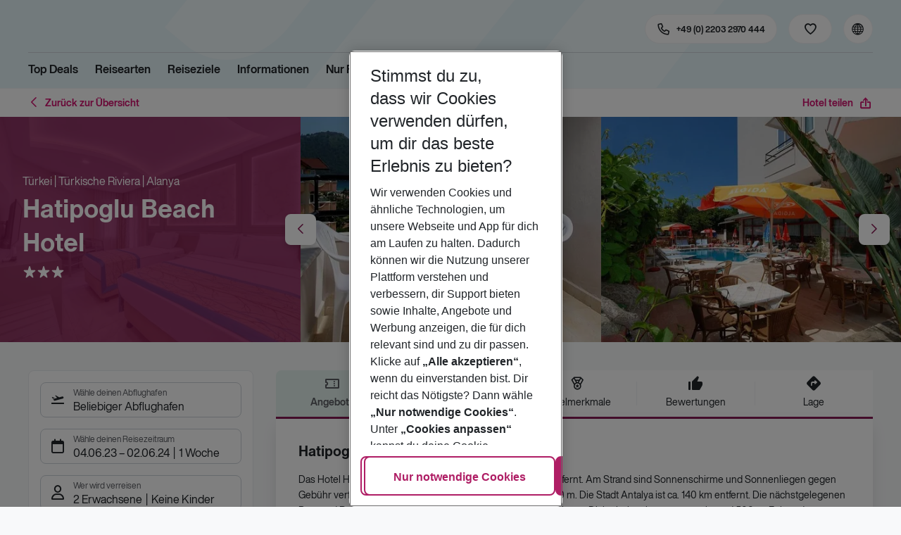

--- FILE ---
content_type: application/javascript; charset=UTF-8
request_url: https://holidays.eurowings.com/_next/static/chunks/2168.cec5b9b35c758494.js
body_size: 18144
content:
(self.webpackChunk_N_E=self.webpackChunk_N_E||[]).push([[2168,9526],{5252:(e,o,_)=>{"use strict";_.d(o,{A:()=>s});var i=_(24836),r=_(35025),n=_(6111),l=_(2873),t=_(98863);let d={kind:"Document",definitions:[{kind:"OperationDefinition",operation:"query",name:{kind:"Name",value:"searchCmsContent"},variableDefinitions:[{kind:"VariableDefinition",variable:{kind:"Variable",name:{kind:"Name",value:"query"}},type:{kind:"NonNullType",type:{kind:"NamedType",name:{kind:"Name",value:"String"}}},directives:[]},{kind:"VariableDefinition",variable:{kind:"Variable",name:{kind:"Name",value:"filters"}},type:{kind:"NamedType",name:{kind:"Name",value:"SearchFiltersInput"}},directives:[]},{kind:"VariableDefinition",variable:{kind:"Variable",name:{kind:"Name",value:"pagination"}},type:{kind:"NamedType",name:{kind:"Name",value:"SearchPaginationInput"}},directives:[]}],directives:[],selectionSet:{kind:"SelectionSet",selections:[{kind:"Field",name:{kind:"Name",value:"searchCmsContent"},arguments:[{kind:"Argument",name:{kind:"Name",value:"query"},value:{kind:"Variable",name:{kind:"Name",value:"query"}}},{kind:"Argument",name:{kind:"Name",value:"filters"},value:{kind:"Variable",name:{kind:"Name",value:"filters"}}},{kind:"Argument",name:{kind:"Name",value:"pagination"},value:{kind:"Variable",name:{kind:"Name",value:"pagination"}}}],directives:[],selectionSet:{kind:"SelectionSet",selections:[{kind:"Field",name:{kind:"Name",value:"totalCount"},arguments:[],directives:[]},{kind:"Field",name:{kind:"Name",value:"hits"},arguments:[],directives:[],selectionSet:{kind:"SelectionSet",selections:[{kind:"Field",name:{kind:"Name",value:"id"},arguments:[],directives:[]},{kind:"Field",name:{kind:"Name",value:"url"},arguments:[],directives:[]},{kind:"Field",name:{kind:"Name",value:"title"},arguments:[],directives:[]},{kind:"Field",name:{kind:"Name",value:"texts"},arguments:[],directives:[]},{kind:"Field",name:{kind:"Name",value:"headlinesPrimary"},arguments:[],directives:[]},{kind:"Field",name:{kind:"Name",value:"headlinesSecondary"},arguments:[],directives:[]}]}}]}}]}}],loc:{start:0,end:344,source:{body:"\n  query searchCmsContent($query: String!, $filters: SearchFiltersInput, $pagination: SearchPaginationInput) {\n    searchCmsContent(query: $query, filters: $filters, pagination: $pagination) {\n      totalCount\n      hits {\n        id\n        url\n        title\n        texts\n        headlinesPrimary\n        headlinesSecondary\n      }\n    }\n  }\n",name:"GraphQL request",locationOffset:{line:1,column:1}}}};var c=_(27735);let a=[];function s(){let e=arguments.length>0&&void 0!==arguments[0]?arguments[0]:1;return(o,_,s)=>{if(_.length>=e){let e=new AbortController,f=async()=>{var f,u;let{data:g}=await o.query({query:d,fetchPolicy:"network-only",variables:{query:_,filters:s.fullTextSubdomain?{subDomain:s.fullTextSubdomain}:{lang:s.locale},pagination:{limit:s.maxFullTextResults||7}},context:(0,r._)((0,i._)({},l.q),{fetchOptions:{signal:e.signal}})}),m=(null==g||null==(f=g.searchCmsContent)?void 0:f.totalCount)||0;if(m>0){let e=((null==g||null==(u=g.searchCmsContent)?void 0:u.hits)||a).map(e=>{let o=[...e.headlinesPrimary||a,...e.headlinesSecondary||a,...e.texts||a].map(e=>"<p>".concat(e,"</p>")),_=s.maxFullTextMatches||1;return(0,i._)({label:e.title,value:e.url},o.length>0?{subLabel:o.length>_?"<div>".concat(o.slice(0,_).join(""),"<p>+").concat(s.formatMessage(c.A.fullTextSearchMatches,{count:o.length-_}),"</p></div>"):o[0]}:{})});return(0,n.oD)(n.XP.FULL_TEXT,s.maxFullTextResults&&m>s.maxFullTextResults?[...e,{label:s.formatMessage(c.A.fullTextSearchAllResults),value:s.fullTextAllResultsPage||t.Fu,data:{isAllResultsPage:!0}}]:e,s.formatMessage(c.A.fullTextSearchGroup))}};return{signal:e,promise:f()}}return null}}},5483:(e,o,_)=>{"use strict";_.d(o,{A:()=>y});var i=_(24836),r=_(60004),n=_(38546),l=_(91634),t=_(67340),d=_(35025),c=_(57671),a=_(86419),s=_.n(a),f=_(85618),u=_(99954),g=_(27519),m=_(81744),h=_(41510),G=_(78550),p=_.n(G);let x=(0,l.v)(p())(e=>{var{styles:o,iconPosition:_,indicatorPosition:n,path:l,label:a,icon:G,size:p,withGroupedListQueryString:x,beforeSwitch:v}=e,k=(0,c._)(e,["styles","iconPosition","indicatorPosition","path","label","icon","size","withGroupedListQueryString","beforeSwitch"]);let{useFavoritesNewVersion:b}=(0,t.t0)(),{data:y}=(0,f.IT)(b?h.Wp:h.sz,{fetchPolicy:"cache-first",ssr:!1}),S=(0,r.useMemo)(()=>{var e,o,_;return b?null!=(_=null==y||null==(o=y.favoritesIdsOfAllLists)?void 0:o.length)?_:0:(null==y||null==(e=y.favorites)?void 0:e.count)||0},[y,b]),q=(0,m.A)(x);return r.createElement(g.A,{to:l,queryString:q,className:s()(o.root,o["is-"+S],o["indicatorPosition-"+n],!1===a&&o["has-no-label"],o["is-"+p]),"aria-label":a?void 0:k["aria-label"],beforeSwitch:v},r.createElement(r.Fragment,null,r.createElement("span",{className:o.indicator},S),r.createElement(u.A,(0,d._)((0,i._)({className:o.button,icon:"left"===_?G:void 0,iconRight:"right"===_?G:void 0,size:p,tag:"div"},k),{"aria-label":void 0}),a&&r.createElement("span",{className:o.label},a),r.createElement("span",{className:o.indicatorInside},S))))}),v=(0,_(24227).YK)({favorites:{id:"tsbob-collection.FavoritesIcon.favorites"}});var k=_(29453),b=_.n(k);let y=(0,l.v)(b())(e=>{let{formatMessage:o}=(0,n.A)(),{routes:{favorites:_}}=(0,t.t0)();return r.createElement(x,(0,i._)({path:_,label:o(v.favorites),"aria-label":o(v.favorites),color:"default",icon:"icon-heart",size:"sm",iconPosition:"left",indicatorPosition:"left"},e))})},6111:(e,o,_)=>{"use strict";_.d(o,{XP:()=>n,oD:()=>l});var i=_(24836),r=_(35025);let n={SRL:"SRL",HOTEL:"HOTEL",CRUISE:"CRUISE",SHIPPING_COMPANY:"SHIPPING_COMPANY",DESTINATION:"DESTINATION",GLOBAL_TYPE:"GLOBAL_TYPE",FULL_TEXT:"FULL_TEXT"},l=(e,o,_)=>({options:o.map(o=>(0,r._)((0,i._)({},o),{type:e})),label:_,type:"group",value:null})},11859:e=>{e.exports={root:"Option_root__MLB6e",icon:"Option_icon___TS3K","is-hotel":"Option_is-hotel__ixO7v","is-destination":"Option_is-destination__AvRNG",details:"Option_details__KCS3H",label:"Option_label__h_Yij",subLabel:"Option_subLabel__VoJLS"}},12115:(e,o,_)=>{var i=_(33491),r=Object.prototype.hasOwnProperty;function n(e){if(l(e))return!1;if(!e||d(e)&&0===e.length)return!0;if(!t(e)){for(var o in e)if(r.call(e,o))return!1;return!0}return!1}function l(e){return"number"==typeof e}function t(e){return"string"==typeof e}function d(e){return Array.isArray(e)}function c(e,o){for(var _ in o)r.call(o,_)&&(e[_]=o[_]);return e}function a(e){var o=parseInt(e);return o.toString()===e?o:e}function s(e,o,_){if(null==e)return o?_?[]:{}:e;return d(e)?e.slice():c({},e)}function f(e,o){if(e!==o&&i(e)&&i(o)){var _={};for(var r in e)e.hasOwnProperty(r)&&(o.hasOwnProperty(r)?_[r]=f(e[r],o[r]):_[r]=e[r]);for(r in o)o.hasOwnProperty(r)&&(_[r]=f(e[r],o[r]));return _}return o}function u(e,o,_,i){if(l(_)&&(_=[_]),n(_))return o;if(t(_))return u(e,o,_.split(".").map(a),i);var r=_[0];return(e&&e!==o||(e=s(o,!0,l(r))),1===_.length)?i(e,r):(null!=o&&(o=o[r]),e[r]=u(e[r],o,_.slice(1),i),e)}var g={};g.set=function(e,o,_,i){return n(_)?i:u(e,o,_,function(e,o){return e[o]=i,e})},g.update=function(e,o,_,i){return n(_)?i(s(o)):u(e,o,_,function(e,o){return e[o]=i(e[o]),e})},g.push=function(e,o,_){var i=Array.prototype.slice.call(arguments,3);if(n(_))if(!d(o))return i;else return o.concat(i);return u(e,o,_,function(e,o){return d(e[o])?e[o]=e[o].concat(i):e[o]=i,e})},g.insert=function(e,o,_,i,r){if(r=~~r,n(_)){if(!d(o))return[i];var l=o.slice(0,r);return l.push(i),l.concat(o.slice(r))}return u(e,o,_,function(e,o){var n=e[o];if(!d(n)){if(null!=n&&void 0!==n)throw Error("Expected "+_+"to be an array. Instead got "+typeof _);n=[]}var l=n.slice(0,r);return l.push(i),e[o]=l.concat(n.slice(r)),e})},g.del=function(e,o,_){if(!n(_))return u(e,o,_,function(e,o){return Array.isArray(e)?void 0!==e[o]&&e.splice(o,1):e.hasOwnProperty(o)&&delete e[o],e})},g.assign=function(e,o,_,i){return n(_)?n(i)?o:c(s(o),i):u(e,o,_,function(e,o){i=Object(i);var _=s(e[o],!0);return c(_,i),e[o]=_,e})},g.merge=function(e,o,_,i){return n(_)?n(i)?o:f(o,i):u(e,o,_,function(e,o){return i=Object(i),e[o]=f(e[o],i),e})},e.exports=Object.keys(g).reduce(function(e,o){return e[o]=g[o].bind(null,null),e},function(e){var o=e,_=!1,i=Object.keys(g).reduce(function(r,n){return"function"==typeof g[n]&&(r[n]=function(){var r=[o,e].concat(Array.prototype.slice.call(arguments));if(_)throw Error("Cannot call "+n+" after `value`");return o=g[n].apply(null,r),i}),r},{});return i.value=function(){return _=!0,o},i})},18172:(e,o,_)=>{"use strict";_.d(o,{A:()=>f});var i=_(24836),r=_(35025),n=_(57671),l=_(60072),t=_(86419),d=_.n(t),c=_(91634),a=_(45806),s=_.n(a);let f=(0,c.v)(s())(e=>{let{styles:o,country:_="de",tag:t="div"}=e,c=(0,n._)(e,["styles","country","tag"]);return(0,l.jsx)(t,(0,r._)((0,i._)({},c),{className:d()(o.root,o["icon-"+_.toLowerCase()])}))})},22620:(e,o,_)=>{"use strict";_.d(o,{e:()=>r,z:()=>n});var i=_(86162);class r extends DOMException{constructor(){super("User aborted")}}let n=e=>{var o;return e instanceof i.K4&&(e.cause instanceof r||(null==(o=e.cause)?void 0:o.name)==="AbortError")}},27519:(e,o,_)=>{"use strict";_.d(o,{A:()=>h});var i=_(24836),r=_(35025),n=_(57671),l=_(60004),t=_(16471),d=_.n(t),c=_(91634),a=_(92006),s=_(28139),f=_(66301),u=_(67340),g=_(28533);let m={},h=(0,c.v)({})((0,l.memo)((0,l.forwardRef)((e,o)=>{var{to:_,target:t,replace:c,styles:h,children:G,state:p,beforeSwitch:x,queryString:v,hash:k="",params:b={},withParamsOnlyQueryString:y,withQueryString:S=!0,withQueryStringState:q,queryStringRefiner:w,valuePathBlacklist:C,allowAllValuePaths:N}=e,A=(0,n._)(e,["to","target","replace","styles","children","state","beforeSwitch","queryString","hash","params","withParamsOnlyQueryString","withQueryString","withQueryStringState","queryStringRefiner","valuePathBlacklist","allowAllValuePaths"]);let{stateLinkValuePathBlacklist:T}=(0,u.t0)(),{values:P}=(0,f.IT)(),I=(0,f.H1)(N?void 0:C||T),F=(0,f.dU)(),L=(0,g.E)(),R=(0,l.useCallback)(e=>{x&&"function"==typeof x&&x(e)},[x]),j=(0,l.useMemo)(()=>L||!S?"":d()(b)?I(P,F):y?I(b,F):I((0,a.D)(P,b),F),[L,S,b,y,I,F,P]),O=(0,l.useMemo)(()=>{if(L||!S)return"";if(v&&!d()(v)){if(!d()(j)){let e=new URLSearchParams(j),o=new URLSearchParams(v),_=(0,i._)({},Object.fromEntries(e.entries()),Object.fromEntries(o.entries()));return"?".concat(new URLSearchParams(_).toString())}return"?".concat(v)}return d()(j)?"":"?".concat(j)},[L,S,v,j]),E=(0,l.useMemo)(()=>w?w(O):O,[w,O]),D=(0,l.useMemo)(()=>({pathname:_,search:null===E?void 0:E,hash:k,state:q?(0,r._)((0,i._)({},p||m),{queryStringState:E}):p}),[_,E,p,k,q]);return l.createElement(s.N_,(0,i._)({to:D,target:null===t?void 0:t,replace:c,ref:o,onClick:R,className:h.root},A),G)})))},27735:(e,o,_)=>{"use strict";_.d(o,{A:()=>i});let i=(0,_(24227).YK)({hotelsGroup:{id:"tsbob-collection.SearchAutocomplete.hotelsGroup"},shippingCompaniesGroup:{id:"tsbob-collection.SearchAutocomplete.shippingCompaniesGroup"},cruisesGroup:{id:"tsbob-collection.SearchAutocomplete.cruisesGroup"},destinationsGroup:{id:"tsbob-collection.SearchAutocomplete.destinationsGroup"},globalTypesGroup:{id:"tsbob-collection.SearchAutocomplete.globalTypesGroup"},fullTextSearchGroup:{id:"tsbob-collection.SearchAutocomplete.fullTextSearchGroup"},fullTextSearchMatches:{id:"tsbob-collection.SearchAutocomplete.fullTextSearchMatches"},fullTextSearchAllResults:{id:"tsbob-collection.SearchAutocomplete.fullTextSearchAllResults"},togglePostfix:{id:"tsbob-collection.SearchAutocomplete.togglePostfix"},placeholder:{id:"tsbob-collection.SearchAutocomplete.placeholder"}})},28533:(e,o,_)=>{"use strict";_.d(o,{E:()=>r,r:()=>i});let i="fcseHdpShare",r=function(){var e;let o=arguments.length>0&&void 0!==arguments[0]?arguments[0]:i,r=_.g.window&&_.g.window.location.href?new URL(_.g.window.location.href):void 0;return null==r||null==(e=r.searchParams)?void 0:e.has(o)}},28854:e=>{e.exports={root:"List_root__pn6iO"}},29453:()=>{},30143:(e,o,_)=>{"use strict";_.d(o,{A:()=>d});var i=_(24836),r=_(35025),n=_(6111),l=_(27735),t={kind:"Document",definitions:[{kind:"OperationDefinition",operation:"query",name:{kind:"Name",value:"hotelSearch"},variableDefinitions:[{kind:"VariableDefinition",variable:{kind:"Variable",name:{kind:"Name",value:"keywordSearchRequest"}},type:{kind:"NonNullType",type:{kind:"NamedType",name:{kind:"Name",value:"KeywordSearchRequestInput"}}},directives:[]},{kind:"VariableDefinition",variable:{kind:"Variable",name:{kind:"Name",value:"withBookingType"}},type:{kind:"NonNullType",type:{kind:"NamedType",name:{kind:"Name",value:"Boolean"}}},defaultValue:{kind:"BooleanValue",value:!1},directives:[]}],directives:[],selectionSet:{kind:"SelectionSet",selections:[{kind:"Field",alias:{kind:"Name",value:"hotelSearch"},name:{kind:"Name",value:"keywordSearch"},arguments:[{kind:"Argument",name:{kind:"Name",value:"keywordSearchRequest"},value:{kind:"Variable",name:{kind:"Name",value:"keywordSearchRequest"}}}],directives:[],selectionSet:{kind:"SelectionSet",selections:[{kind:"Field",name:{kind:"Name",value:"hotels"},arguments:[],directives:[],selectionSet:{kind:"SelectionSet",selections:[{kind:"Field",name:{kind:"Name",value:"id"},arguments:[],directives:[]},{kind:"Field",name:{kind:"Name",value:"label"},arguments:[],directives:[]},{kind:"Field",name:{kind:"Name",value:"bookingType"},arguments:[],directives:[{kind:"Directive",name:{kind:"Name",value:"keep"},arguments:[{kind:"Argument",name:{kind:"Name",value:"if"},value:{kind:"Variable",name:{kind:"Name",value:"withBookingType"}}}]}]},{kind:"Field",name:{kind:"Name",value:"references"},arguments:[],directives:[],selectionSet:{kind:"SelectionSet",selections:[{kind:"Field",name:{kind:"Name",value:"giataCodes"},arguments:[],directives:[]},{kind:"Field",name:{kind:"Name",value:"opicCodes"},arguments:[],directives:[]},{kind:"Field",name:{kind:"Name",value:"iffCodes"},arguments:[],directives:[]},{kind:"Field",name:{kind:"Name",value:"drvCodes"},arguments:[],directives:[]},{kind:"Field",name:{kind:"Name",value:"productCodes"},arguments:[],directives:[{kind:"Directive",name:{kind:"Name",value:"keep"},arguments:[{kind:"Argument",name:{kind:"Name",value:"ifFeature"},value:{kind:"StringValue",value:"productCodesSearch",block:!1}}]}]},{kind:"Field",name:{kind:"Name",value:"hotelIds"},arguments:[],directives:[]}]}},{kind:"Field",name:{kind:"Name",value:"location"},arguments:[],directives:[],selectionSet:{kind:"SelectionSet",selections:[{kind:"Field",name:{kind:"Name",value:"region"},arguments:[],directives:[],selectionSet:{kind:"SelectionSet",selections:[{kind:"Field",name:{kind:"Name",value:"name"},arguments:[],directives:[]}]}},{kind:"Field",name:{kind:"Name",value:"country"},arguments:[],directives:[],selectionSet:{kind:"SelectionSet",selections:[{kind:"Field",name:{kind:"Name",value:"name"},arguments:[],directives:[]}]}},{kind:"Field",name:{kind:"Name",value:"city"},arguments:[],directives:[],selectionSet:{kind:"SelectionSet",selections:[{kind:"Field",name:{kind:"Name",value:"name"},arguments:[],directives:[]}]}}]}}]}}]}}]}}],loc:{start:0,end:605,source:{body:'query hotelSearch(\n  $keywordSearchRequest: KeywordSearchRequestInput!\n  $withBookingType: Boolean! = false\n) {\n  hotelSearch: keywordSearch(keywordSearchRequest: $keywordSearchRequest) {\n    hotels {\n      id\n      label\n      bookingType @keep(if: $withBookingType)\n      references {\n        giataCodes\n        opicCodes\n        iffCodes\n        drvCodes\n        productCodes @keep(ifFeature: "productCodesSearch")\n        hotelIds\n      }\n      location {\n        region {\n          name\n        }\n        country {\n          name\n        }\n        city {\n          name\n        }\n      }\n    }\n  }\n}\n',name:"GraphQL request",locationOffset:{line:1,column:1}}}};function d(){let e=arguments.length>0&&void 0!==arguments[0]?arguments[0]:3;return(o,_,d)=>{if(_.length>=e){let e=new AbortController,c=async()=>{var c,a,s,f,u,g;let{data:m}=await o.query({query:t,fetchPolicy:"network-only",variables:{keywordSearchRequest:(0,i._)({query:_,bookingType:d.bookingType},d.metaAttributeFilter,d.agencyNumber&&{agencyNumber:d.agencyNumber},(null==(c=d.enrichers)?void 0:c.length)&&{enrichers:d.enrichers.join(",")}),withBookingType:d.useHotelBookingType},context:(0,r._)((0,i._)({},d.graphQLContext),{fetchOptions:{signal:e.signal}})});if(null==m||null==(s=m.hotelSearch)||null==(a=s.hotels)?void 0:a.length){let e=1!==m.hotelSearch.hotels.length||(null==(g=m.hotelSearch.hotels)||null==(u=g[0])||null==(f=u.label)?void 0:f.includes(_))?m.hotelSearch.hotels:m.hotelSearch.hotels.map(e=>(0,r._)((0,i._)({},e),{value:_}));return(0,n.oD)(n.XP.HOTEL,e,d.formatMessage(d.isCruisesGroup?l.A.cruisesGroup:l.A.hotelsGroup))}};return{signal:e,promise:c()}}return null}}},33491:(e,o,_)=>{"use strict";function i(e){return!0==(null!=e&&"object"==typeof e&&!1===Array.isArray(e))&&"[object Object]"===Object.prototype.toString.call(e)}function r(e){var o,_;return!1!==i(e)&&"function"==typeof(o=e.constructor)&&!1!==i(_=o.prototype)&&!1!==_.hasOwnProperty("isPrototypeOf")}_.r(o),_.d(o,{default:()=>r})},39164:(e,o,_)=>{"use strict";function i(e){if(void 0===e)throw ReferenceError("this hasn't been initialised - super() hasn't been called");return e}_.d(o,{A:()=>i})},43816:(e,o,_)=>{"use strict";_.d(o,{A:()=>N});var i=_(24836),r=_(35025),n=_(57671),l=_(60072),t=_(60004),d=_(86419),c=_.n(d),a=_(38546),s=_(51113),f=_(91634),u=_(45810);let g=e=>{let{children:o,className:_,selectOption:i,data:r,selectProps:{getOptionLabel:n},innerRef:d}=e,c=(0,t.useRef)(!1),a=(0,t.useCallback)(e=>{e.preventDefault(),e.stopPropagation(),i&&i(r)},[i,r]),s=(0,t.useCallback)(()=>{c.current=!1},[]),f=(0,t.useCallback)(()=>{c.current=!0},[]),u=(0,t.useCallback)(e=>{!c.current&&(e.preventDefault(),e.stopPropagation(),i&&i(r))},[i,r]);return(0,l.jsx)("div",{ref:d,className:_,onMouseDown:a,onTouchStart:s,onTouchMove:f,onTouchEnd:u,title:n(r),children:o})},m=(e,o)=>o?e.replace(RegExp(o,"ig"),e=>"<strong>"+e+"</strong>"):e,h=e=>{let{type:o,label:_,value:i,keyword:r}=e;return"airport"===o?m("".concat(_," (").concat(i,")"),r):"FULL_TEXT"===o?_:m(_,r)},G=e=>{var{styles:o,optionStyle:_,highlightedLabel:d,iconClass:a,subLabel:s}=e,f=(0,n._)(e,["styles","optionStyle","highlightedLabel","iconClass","subLabel"]);let u=(0,t.useMemo)(()=>({__html:d}),[d]),g=(0,t.useMemo)(()=>s?{__html:s}:void 0,[s]);return(0,l.jsxs)("div",(0,r._)((0,i._)({className:c()(o.root,o[_])},f),{children:[a&&(0,l.jsx)("i",{className:c()(o.icon,a)}),(0,l.jsxs)("div",{className:o.details,children:[(0,l.jsx)("div",{className:a&&o.labelForIcon||o.label,dangerouslySetInnerHTML:u}),s&&(0,l.jsx)("div",{className:o.subLabel,dangerouslySetInnerHTML:g})]})]}))};var p=_(11859),x=_.n(p);let v={product:{optionStyle:"is-hotel",iconClass:"icon-hotel"},hotel:{optionStyle:"is-hotel",iconClass:"icon-hotel"},airport:{optionStyle:"is-airport",iconClass:"icon-flight"},destination:{optionStyle:"is-destination",iconClass:"icon-compass"},default:{optionStyle:"is-default"}},k=(0,f.v)(x())(e=>{var{type:o,styles:_,subLabel:r,keyword:t,label:d,value:c}=e,a=(0,n._)(e,["type","styles","subLabel","keyword","label","value"]);let s=h({type:o,keyword:t,label:d,value:c}),f=(0,i._)({styles:_,subLabel:r,highlightedLabel:s,label:d,type:o},v[o]||v.default,a);return(0,l.jsx)(G,(0,i._)({},f))}),b=(0,_(24227).YK)({placeholder:{id:"tsbob.Select.Autocomplete.placeholder"},togglePostfix:{id:"tsbob.Select.Autocomplete.togglePostfix"}});var y=_(69527),S=_.n(y);let q=[],w=e=>{var{isFocused:o,isSelected:_,isDisabled:t,selectOption:d,data:a,selectProps:s,innerProps:f,innerRef:u,styles:m={}}=e,h=(0,n._)(e,["isFocused","isSelected","isDisabled","selectOption","data","selectProps","innerProps","innerRef","styles"]);return(0,l.jsx)(g,(0,r._)((0,i._)({className:c()(m.root,{[m["is-selected"]]:_,[m["is-focused"]]:o,[m["is-disabled"]]:t}),isFocused:o,isSelected:_,isDisabled:t,innerRef:u,innerProps:f,data:a,selectOption:d,selectProps:s},h),{children:(0,l.jsx)(k,(0,i._)((0,r._)((0,i._)({},a),{keyword:s.inputValue}),f))}))},C=()=>{},N=(0,f.v)(S())(e=>{var{styles:o,placeholder:_,togglePostfix:d,uncollapsedValueCount:c,onChange:f,inputTimeout:g=250,inputMinLength:m=0,options:h=q,enableTogglePostfix:G=!0,components:p,isClearable:x,onInputChange:v=C,onMenuOpen:k,isValueCollapsible:y=!0}=e,S=(0,n._)(e,["styles","placeholder","togglePostfix","uncollapsedValueCount","onChange","inputTimeout","inputMinLength","options","enableTogglePostfix","components","isClearable","onInputChange","onMenuOpen","isValueCollapsible"]);let{formatMessage:N}=(0,a.A)(),[A,T]=(0,t.useState)(!0),P=(0,s.YQ)(v,g),I=(0,t.useMemo)(()=>(0,i._)({Option:w},p),[p]),F=(0,t.useCallback)((e,o)=>(T(e.length<m),g>0)?P(e,o):v(e,o),[m,g,v,P]),L=(0,t.useCallback)((e,o)=>{if(!e&&!(x&&"clear"===o.action))return!1;f&&f(e,o)},[f,x]),R=(0,t.useCallback)(()=>{k&&k(),h.length>0&&0===m&&T(!1)},[m,h.length,k]),j=(0,t.useCallback)(()=>{T(!0)},[]);return(0,l.jsx)("div",{className:o.root,children:(0,l.jsx)(u.Ay,(0,r._)((0,i._)({styles:o.select,isMulti:!0,isSearchable:!0,backspaceRemovesValue:!0,uncollapsedValueCount:c,placeholder:_||N(b.placeholder),togglePostfix:G?d||N(b.togglePostfix):void 0,components:I,iconClass:"icon-search",hideDropdownIndicator:!0,menuIsOpen:!A,isClearable:x,isValueCollapsible:y},S),{onChange:L,onInputChange:F,options:h,onMenuClose:j,onMenuOpen:R}))})})},45806:e=>{e.exports={root:"flag_root__Bw34R","icon-ad":"flag_icon-ad__Mn215","icon-ae":"flag_icon-ae__Ua4uc","icon-af":"flag_icon-af__393UC","icon-ag":"flag_icon-ag__R0YLR","icon-ai":"flag_icon-ai__rJt6w","icon-al":"flag_icon-al__tP9Ni","icon-am":"flag_icon-am__tx5lX","icon-ao":"flag_icon-ao__fbycT","icon-aq":"flag_icon-aq__EVR0v","icon-ar":"flag_icon-ar__idOO1","icon-as":"flag_icon-as__kkAWi","icon-at":"flag_icon-at__7uhkO","icon-au":"flag_icon-au__npQ97","icon-aw":"flag_icon-aw__HE2Uj","icon-ax":"flag_icon-ax__pe_P2","icon-az":"flag_icon-az__Lx8Dy","icon-ba":"flag_icon-ba__M7q9k","icon-bb":"flag_icon-bb__oq_MD","icon-bd":"flag_icon-bd__3lsVT","icon-be":"flag_icon-be___f9Kp","icon-bf":"flag_icon-bf__rJztZ","icon-bg":"flag_icon-bg__RoWtk","icon-bh":"flag_icon-bh__yG3UT","icon-bi":"flag_icon-bi___EiRd","icon-bj":"flag_icon-bj__oWPBg","icon-bl":"flag_icon-bl__tdJZ9","icon-bm":"flag_icon-bm__m0vwJ","icon-bn":"flag_icon-bn__ZV1wh","icon-bo":"flag_icon-bo__EhWsC","icon-bq":"flag_icon-bq__BefNq","icon-br":"flag_icon-br__eFezX","icon-bs":"flag_icon-bs__ihL9c","icon-bt":"flag_icon-bt__PK3pL","icon-bv":"flag_icon-bv__x_IIP","icon-bw":"flag_icon-bw__DxiVk","icon-by":"flag_icon-by__ckUC0","icon-bz":"flag_icon-bz__AY2_W","icon-ca":"flag_icon-ca__gPqGJ","icon-cc":"flag_icon-cc__z9hiN","icon-cd":"flag_icon-cd___VPbI","icon-cf":"flag_icon-cf__uQDvb","icon-cg":"flag_icon-cg__iKMhg","icon-ch":"flag_icon-ch__7nHOu","icon-ci":"flag_icon-ci__HS1_Z","icon-ck":"flag_icon-ck__S9kkU","icon-cl":"flag_icon-cl__I0GIF","icon-cm":"flag_icon-cm__h2hb7","icon-cn":"flag_icon-cn__YVaEI","icon-co":"flag_icon-co__8klqE","icon-cr":"flag_icon-cr__19cRf","icon-cu":"flag_icon-cu__MwxrI","icon-cv":"flag_icon-cv__XYoAC","icon-cw":"flag_icon-cw__8ITY8","icon-cx":"flag_icon-cx__3TTyC","icon-cy":"flag_icon-cy__ALgCF","icon-cz":"flag_icon-cz__ovTmv","icon-de":"flag_icon-de__NfrMs","icon-dj":"flag_icon-dj__co93R","icon-dk":"flag_icon-dk__e9yt8","icon-dm":"flag_icon-dm__rv183","icon-do":"flag_icon-do__JxPBq","icon-dz":"flag_icon-dz__4p5uq","icon-ec":"flag_icon-ec__BnVqE","icon-ee":"flag_icon-ee__bqluM","icon-eg":"flag_icon-eg__IkP5m","icon-eh":"flag_icon-eh__d3WOZ","icon-er":"flag_icon-er__KidrJ","icon-es":"flag_icon-es__rM6Ow","icon-et":"flag_icon-et__EC26l","icon-fi":"flag_icon-fi__i1z1b","icon-fj":"flag_icon-fj__ldoKO","icon-fk":"flag_icon-fk__6_SUk","icon-fm":"flag_icon-fm__y8GJo","icon-fo":"flag_icon-fo__YMtAj","icon-fr":"flag_icon-fr__VsXit","icon-ga":"flag_icon-ga__VMzV9","icon-gb":"flag_icon-gb__qITqv","icon-gd":"flag_icon-gd__vabDq","icon-ge":"flag_icon-ge__TxJXh","icon-gf":"flag_icon-gf__1gjDE","icon-gg":"flag_icon-gg__HhnS8","icon-gh":"flag_icon-gh__dUwtz","icon-gi":"flag_icon-gi__KwJeW","icon-gl":"flag_icon-gl__EbFZX","icon-gm":"flag_icon-gm__fIryz","icon-gn":"flag_icon-gn__nKPn6","icon-gp":"flag_icon-gp__ageRI","icon-gq":"flag_icon-gq__RQ5qQ","icon-gr":"flag_icon-gr__ALNEH","icon-gs":"flag_icon-gs___8s4r","icon-gt":"flag_icon-gt__VbSj4","icon-gu":"flag_icon-gu__X3kUy","icon-gw":"flag_icon-gw__QiHeo","icon-gy":"flag_icon-gy__l_A9v","icon-hk":"flag_icon-hk__3dtgK","icon-hm":"flag_icon-hm__gd5yZ","icon-hn":"flag_icon-hn__8cwv7","icon-hr":"flag_icon-hr__GumUJ","icon-ht":"flag_icon-ht__Mf7Bc","icon-hu":"flag_icon-hu__51QP_","icon-id":"flag_icon-id__3Scj9","icon-ie":"flag_icon-ie__SBAoU","icon-il":"flag_icon-il__KuPyJ","icon-im":"flag_icon-im__z293S","icon-in":"flag_icon-in__9h39M","icon-io":"flag_icon-io__q3fVh","icon-iq":"flag_icon-iq__9oCFt","icon-ir":"flag_icon-ir__f3nHT","icon-is":"flag_icon-is__bhdl9","icon-it":"flag_icon-it__lb9Vd","icon-je":"flag_icon-je__IBAPX","icon-jm":"flag_icon-jm__mFf_d","icon-jo":"flag_icon-jo__WAKwV","icon-jp":"flag_icon-jp__iEMzb","icon-ke":"flag_icon-ke__6f1ZD","icon-kg":"flag_icon-kg__j_Ltm","icon-kh":"flag_icon-kh__Z7Wkd","icon-ki":"flag_icon-ki__fMImL","icon-km":"flag_icon-km__SGLnF","icon-kn":"flag_icon-kn___ij_U","icon-kp":"flag_icon-kp__W21HH","icon-kr":"flag_icon-kr__R2Pxr","icon-kw":"flag_icon-kw__LdgHp","icon-ky":"flag_icon-ky__k6ej8","icon-kz":"flag_icon-kz___XZl4","icon-la":"flag_icon-la___2jzk","icon-lb":"flag_icon-lb__cJ9lK","icon-lc":"flag_icon-lc__UarHP","icon-li":"flag_icon-li__RP3BW","icon-lk":"flag_icon-lk___cCLG","icon-lr":"flag_icon-lr__GA7AL","icon-ls":"flag_icon-ls__la75q","icon-lt":"flag_icon-lt__Gp1FF","icon-lu":"flag_icon-lu__BJCMp","icon-lv":"flag_icon-lv__aAacT","icon-ly":"flag_icon-ly__x2JfC","icon-ma":"flag_icon-ma__kKdQl","icon-mc":"flag_icon-mc__cbojg","icon-md":"flag_icon-md__vjRxP","icon-me":"flag_icon-me__bfrry","icon-mf":"flag_icon-mf__rIdk0","icon-mg":"flag_icon-mg__jrepC","icon-mh":"flag_icon-mh__CFkam","icon-mk":"flag_icon-mk___ZptD","icon-ml":"flag_icon-ml__uhawJ","icon-mm":"flag_icon-mm__czQyh","icon-mn":"flag_icon-mn__iCplo","icon-mo":"flag_icon-mo__pki_k","icon-mp":"flag_icon-mp__wWJmc","icon-mq":"flag_icon-mq__PIQHC","icon-mr":"flag_icon-mr__110cS","icon-ms":"flag_icon-ms__DP17t","icon-mt":"flag_icon-mt__xN1ok","icon-mu":"flag_icon-mu__l6hmY","icon-mv":"flag_icon-mv__T0un8","icon-mw":"flag_icon-mw__2BuQG","icon-mx":"flag_icon-mx__X4YpC","icon-my":"flag_icon-my__85ll8","icon-mz":"flag_icon-mz__XhuAh","icon-na":"flag_icon-na__A4302","icon-nc":"flag_icon-nc__V1bDr","icon-ne":"flag_icon-ne__1HJq3","icon-nf":"flag_icon-nf__T3wBw","icon-ng":"flag_icon-ng__o0qIo","icon-ni":"flag_icon-ni__Q9AC6","icon-nl":"flag_icon-nl__U2ooG","icon-no":"flag_icon-no__w_6N_","icon-np":"flag_icon-np__09pjh","icon-nr":"flag_icon-nr__xVgvJ","icon-nu":"flag_icon-nu__ySUpd","icon-nz":"flag_icon-nz__S8Ibi","icon-om":"flag_icon-om__d1rA3","icon-pa":"flag_icon-pa__FvK6e","icon-pe":"flag_icon-pe__2EvVS","icon-pf":"flag_icon-pf__us2Z2","icon-pg":"flag_icon-pg__5cBs6","icon-ph":"flag_icon-ph__bdyHt","icon-pk":"flag_icon-pk___ZABn","icon-pl":"flag_icon-pl__8gNiA","icon-pm":"flag_icon-pm__dJlZr","icon-pn":"flag_icon-pn__UZr0J","icon-pr":"flag_icon-pr__FCyQy","icon-ps":"flag_icon-ps__9DHa2","icon-pt":"flag_icon-pt__IYYUQ","icon-pw":"flag_icon-pw__BopHq","icon-py":"flag_icon-py__g_nab","icon-qa":"flag_icon-qa__O2KDG","icon-re":"flag_icon-re__xoH6J","icon-ro":"flag_icon-ro___krLS","icon-rs":"flag_icon-rs__8OCfh","icon-ru":"flag_icon-ru__n1tR9","icon-rw":"flag_icon-rw__DH7TW","icon-sa":"flag_icon-sa__5jy3P","icon-sb":"flag_icon-sb__1IYrR","icon-sc":"flag_icon-sc__l_az3","icon-sd":"flag_icon-sd___LV4Z","icon-se":"flag_icon-se__YNf5e","icon-sg":"flag_icon-sg___3hzT","icon-sh":"flag_icon-sh__DIpve","icon-si":"flag_icon-si__hG5Zg","icon-sj":"flag_icon-sj__twBdh","icon-sk":"flag_icon-sk__bZhXR","icon-sl":"flag_icon-sl__6_3NV","icon-sm":"flag_icon-sm__Wo1x_","icon-sn":"flag_icon-sn__8QxeK","icon-so":"flag_icon-so__K9xo1","icon-sr":"flag_icon-sr__qabHR","icon-ss":"flag_icon-ss__58_y6","icon-st":"flag_icon-st__V_WTi","icon-sv":"flag_icon-sv__ZAPU8","icon-sx":"flag_icon-sx__SWtya","icon-sy":"flag_icon-sy__ubpIF","icon-sz":"flag_icon-sz__K_AA_","icon-tc":"flag_icon-tc__SBWGO","icon-td":"flag_icon-td__I_JGP","icon-tf":"flag_icon-tf__hb5bD","icon-tg":"flag_icon-tg__K4zjE","icon-th":"flag_icon-th__O2pYZ","icon-tj":"flag_icon-tj__sMfPJ","icon-tk":"flag_icon-tk__mIMui","icon-tl":"flag_icon-tl__L1xRa","icon-tm":"flag_icon-tm__wGP5y","icon-tn":"flag_icon-tn__Hfr3Z","icon-to":"flag_icon-to___Q5T5","icon-tr":"flag_icon-tr__G5GQL","icon-tt":"flag_icon-tt___RPeQ","icon-tv":"flag_icon-tv__rnleM","icon-tw":"flag_icon-tw__Prp6O","icon-tz":"flag_icon-tz__XsE7k","icon-ua":"flag_icon-ua__7YviD","icon-ug":"flag_icon-ug__sc6_t","icon-um":"flag_icon-um__Z7fSA","icon-us":"flag_icon-us__tNrn6","icon-uy":"flag_icon-uy__umiI3","icon-uz":"flag_icon-uz__3kl8Q","icon-va":"flag_icon-va__0h9gJ","icon-vc":"flag_icon-vc__531G1","icon-ve":"flag_icon-ve__82OzS","icon-vg":"flag_icon-vg__7pXfJ","icon-vi":"flag_icon-vi__q3AcU","icon-vn":"flag_icon-vn__FcQYq","icon-vu":"flag_icon-vu__u0H0H","icon-wf":"flag_icon-wf__f7Xx0","icon-ws":"flag_icon-ws__az_pt","icon-ye":"flag_icon-ye__8cRTW","icon-yt":"flag_icon-yt__jXd6K","icon-za":"flag_icon-za__b2Yi8","icon-zm":"flag_icon-zm__eOk05","icon-zw":"flag_icon-zw__NqKUO","icon-es-ca":"flag_icon-es-ca__F8VY6","icon-eu":"flag_icon-eu__wbDji","icon-gb-eng":"flag_icon-gb-eng__YijDZ","icon-gb-nir":"flag_icon-gb-nir__G_n8T","icon-gb-sct":"flag_icon-gb-sct__CBLy4","icon-gb-wls":"flag_icon-gb-wls__OSAzY","icon-un":"flag_icon-un__BC2P8","icon-xk":"flag_icon-xk__AErYW"}},46097:(e,o,_)=>{"use strict";_.d(o,{A:()=>d});var i=_(24836),r=_(35025),n=_(6111),l=_(27735),t={kind:"Document",definitions:[{kind:"OperationDefinition",operation:"query",name:{kind:"Name",value:"destinationSearch"},variableDefinitions:[{kind:"VariableDefinition",variable:{kind:"Variable",name:{kind:"Name",value:"keywordSearchRequest"}},type:{kind:"NonNullType",type:{kind:"NamedType",name:{kind:"Name",value:"KeywordSearchRequestInput"}}},directives:[]}],directives:[],selectionSet:{kind:"SelectionSet",selections:[{kind:"Field",alias:{kind:"Name",value:"destinationSearch"},name:{kind:"Name",value:"keywordSearch"},arguments:[{kind:"Argument",name:{kind:"Name",value:"keywordSearchRequest"},value:{kind:"Variable",name:{kind:"Name",value:"keywordSearchRequest"}}}],directives:[],selectionSet:{kind:"SelectionSet",selections:[{kind:"Field",name:{kind:"Name",value:"destinations"},arguments:[],directives:[],selectionSet:{kind:"SelectionSet",selections:[{kind:"Field",name:{kind:"Name",value:"id"},arguments:[],directives:[]},{kind:"Field",name:{kind:"Name",value:"label"},arguments:[],directives:[]},{kind:"Field",name:{kind:"Name",value:"groupLabels"},arguments:[],directives:[]},{kind:"Field",name:{kind:"Name",value:"value"},arguments:[],directives:[]}]}}]}}]}}],loc:{start:0,end:241,source:{body:"query destinationSearch($keywordSearchRequest: KeywordSearchRequestInput!) {\n  destinationSearch: keywordSearch(keywordSearchRequest: $keywordSearchRequest) {\n    destinations {\n      id\n      label\n      groupLabels\n      value\n    }\n  }\n}\n",name:"GraphQL request",locationOffset:{line:1,column:1}}}};function d(){let e=arguments.length>0&&void 0!==arguments[0]?arguments[0]:3;return(o,_,d)=>{if(_.length>=e){let e=new AbortController,c=async()=>{var c,a;let{data:s}=await o.query({query:t,fetchPolicy:"network-only",variables:{keywordSearchRequest:(0,i._)({query:_,bookingType:d.bookingType,maxDestinationLevel:d.maxDestinationLevel},d.metaAttributeFilter,d.agencyNumber&&{agencyNumber:d.agencyNumber})},context:(0,r._)((0,i._)({},d.graphQLContext),{fetchOptions:{signal:e.signal}})});if(null==s||null==(a=s.destinationSearch)||null==(c=a.destinations)?void 0:c.length)return(0,n.oD)(n.XP.DESTINATION,s.destinationSearch.destinations,d.formatMessage(l.A.destinationsGroup))};return{signal:e,promise:c()}}return null}}},51162:(e,o,_)=>{"use strict";_.d(o,{A:()=>d});var i=_(60072),r=_(91634),n=_(90308),l=_(28854),t=_.n(l);let d=(0,r.v)(t())(e=>{let{styles:o,itemRenderer:_,items:r,keyboardControl:l,containerTag:t}=e,{createAddItemRef:d,createOnKeyDown:c}=(0,n.WT)();return(0,i.jsx)(t||"ul",{className:o.root,children:r&&r.length>0?r.map((e,o)=>_(e,o,l?{addItemRef:d(o),onKeyDown:c(o)}:void 0)):null})})},52596:()=>{},55731:(e,o,_)=>{"use strict";_.d(o,{I:()=>t});var i=_(23357),r=_(31165),n=_(48151);let l={globalType:(0,i.pm)("gt",r.YC.string),page:(0,i.pm)("page",r.YC.int),query:(0,i.pm)("query",r.YC.string)},{useQuery:t}=(0,n.hs)(l,{globalType:null,page:1,query:null},"ks")},69527:()=>{},73432:e=>{e.exports={root:"LanguageItem_root__cAhan",content:"LanguageItem_content__1nYPq","is-active":"LanguageItem_is-active__LEbfL",flag:"LanguageItem_flag__P4SIi",language:"LanguageItem_language__o6P8o",currency:"LanguageItem_currency__uVsBG"}},76878:e=>{e.exports={container:"Grid_container__LP9u_",containerFluidLg:"Grid_containerFluidLg__DiGU2","has-noMaxWidth":"Grid_has-noMaxWidth__gs1BD",row:"Grid_row__nlz2f","has-noGutters":"Grid_has-noGutters___xq4T",col:"Grid_col__RVdqp","col-uhd":"Grid_col-uhd__E0wQl","col-uhd-auto":"Grid_col-uhd-auto__xkzs7","col-uhd-12":"Grid_col-uhd-12__NQRt5","col-uhd-11":"Grid_col-uhd-11__BS4Z3","col-uhd-10":"Grid_col-uhd-10___GeuF","col-uhd-9":"Grid_col-uhd-9__kOb_D","col-uhd-8":"Grid_col-uhd-8__ozTeg","col-uhd-7":"Grid_col-uhd-7__MtOyL","col-uhd-6":"Grid_col-uhd-6__tjQjc","col-uhd-5":"Grid_col-uhd-5__BTJ6L","col-uhd-4":"Grid_col-uhd-4__VNvnI","col-uhd-3":"Grid_col-uhd-3__Vfcgn","col-uhd-2":"Grid_col-uhd-2__49NPV","col-uhd-1":"Grid_col-uhd-1__lL1qw","col-qhd":"Grid_col-qhd___bYkp","col-qhd-auto":"Grid_col-qhd-auto__lWn3x","col-qhd-12":"Grid_col-qhd-12__1pH3m","col-qhd-11":"Grid_col-qhd-11__88fBO","col-qhd-10":"Grid_col-qhd-10__Xgetl","col-qhd-9":"Grid_col-qhd-9__rKIOS","col-qhd-8":"Grid_col-qhd-8__kv_c9","col-qhd-7":"Grid_col-qhd-7__e21Cv","col-qhd-6":"Grid_col-qhd-6__npnN5","col-qhd-5":"Grid_col-qhd-5__XoHTJ","col-qhd-4":"Grid_col-qhd-4__8vx_r","col-qhd-3":"Grid_col-qhd-3__IRjXe","col-qhd-2":"Grid_col-qhd-2__zlbmp","col-qhd-1":"Grid_col-qhd-1__SohtV","col-hd":"Grid_col-hd__N6Uzb","col-hd-auto":"Grid_col-hd-auto__vijgf","col-hd-12":"Grid_col-hd-12__zexu5","col-hd-11":"Grid_col-hd-11__HaJge","col-hd-10":"Grid_col-hd-10__HzRDJ","col-hd-9":"Grid_col-hd-9__MFNgi","col-hd-8":"Grid_col-hd-8__1m3Ja","col-hd-7":"Grid_col-hd-7__s0vno","col-hd-6":"Grid_col-hd-6__pThn1","col-hd-5":"Grid_col-hd-5__T1rcP","col-hd-4":"Grid_col-hd-4__zVHVY","col-hd-3":"Grid_col-hd-3__k0VGO","col-hd-2":"Grid_col-hd-2__lP1tk","col-hd-1":"Grid_col-hd-1__H82dT","col-xxl":"Grid_col-xxl__wBYBS","col-xxl-auto":"Grid_col-xxl-auto__RwSPR","col-xxl-12":"Grid_col-xxl-12__qbRWS","col-xxl-11":"Grid_col-xxl-11__FE6tm","col-xxl-10":"Grid_col-xxl-10__qi3Tk","col-xxl-9":"Grid_col-xxl-9__maAFO","col-xxl-8":"Grid_col-xxl-8__mXCKI","col-xxl-7":"Grid_col-xxl-7__J_LGj","col-xxl-6":"Grid_col-xxl-6__nj3hN","col-xxl-5":"Grid_col-xxl-5__RUpcQ","col-xxl-4":"Grid_col-xxl-4__mebKa","col-xxl-3":"Grid_col-xxl-3__1BC6s","col-xxl-2":"Grid_col-xxl-2__je_sH","col-xxl-1":"Grid_col-xxl-1__QTWxU","col-xl":"Grid_col-xl__HQB3j","col-xl-auto":"Grid_col-xl-auto__3IWfw","col-xl-12":"Grid_col-xl-12__QSW_g","col-xl-11":"Grid_col-xl-11__QBuj3","col-xl-10":"Grid_col-xl-10__Bfqib","col-xl-9":"Grid_col-xl-9__k1QjV","col-xl-8":"Grid_col-xl-8__xggrp","col-xl-7":"Grid_col-xl-7__Va8Qm","col-xl-6":"Grid_col-xl-6__ShlWt","col-xl-5":"Grid_col-xl-5__nxX_R","col-xl-4":"Grid_col-xl-4__fPPeZ","col-xl-3":"Grid_col-xl-3__VLRSN","col-xl-2":"Grid_col-xl-2__8k0u9","col-xl-1":"Grid_col-xl-1__6udfo","col-lg":"Grid_col-lg__a25Q_","col-lg-auto":"Grid_col-lg-auto__v2sFo","col-lg-12":"Grid_col-lg-12__yYvtp","col-lg-11":"Grid_col-lg-11__yCixF","col-lg-10":"Grid_col-lg-10__no0pI","col-lg-9":"Grid_col-lg-9__yikDH","col-lg-8":"Grid_col-lg-8__t8qZZ","col-lg-7":"Grid_col-lg-7__XoErS","col-lg-6":"Grid_col-lg-6__CJdSA","col-lg-5":"Grid_col-lg-5__gMjlz","col-lg-4":"Grid_col-lg-4__TgSlQ","col-lg-3":"Grid_col-lg-3__1lnT2","col-lg-2":"Grid_col-lg-2___DPAr","col-lg-1":"Grid_col-lg-1__lIiUp","col-md":"Grid_col-md__4pDkg","col-md-auto":"Grid_col-md-auto__xw3kx","col-md-12":"Grid_col-md-12__B8uqF","col-md-11":"Grid_col-md-11__ktq2u","col-md-10":"Grid_col-md-10__3DvYZ","col-md-9":"Grid_col-md-9__t_xlq","col-md-8":"Grid_col-md-8__TmX1n","col-md-7":"Grid_col-md-7__kUMks","col-md-6":"Grid_col-md-6__yfLR_","col-md-5":"Grid_col-md-5__zFTiu","col-md-4":"Grid_col-md-4__kO_s3","col-md-3":"Grid_col-md-3__rxgfi","col-md-2":"Grid_col-md-2__VrWdR","col-md-1":"Grid_col-md-1__hjeS0","col-sm":"Grid_col-sm__G7tkF","col-sm-auto":"Grid_col-sm-auto___u_5e","col-sm-12":"Grid_col-sm-12__Bkvx0","col-sm-11":"Grid_col-sm-11__vXo9_","col-sm-10":"Grid_col-sm-10__f_kzS","col-sm-9":"Grid_col-sm-9__ABJY2","col-sm-8":"Grid_col-sm-8__LIlYf","col-sm-7":"Grid_col-sm-7__JoJGm","col-sm-6":"Grid_col-sm-6__syY_f","col-sm-5":"Grid_col-sm-5__dgAT5","col-sm-4":"Grid_col-sm-4__Cxd0Z","col-sm-3":"Grid_col-sm-3__k8hmH","col-sm-2":"Grid_col-sm-2___0LDt","col-sm-1":"Grid_col-sm-1__FVVzy","col-auto":"Grid_col-auto__CoD3i","col-12":"Grid_col-12___H9VN","col-11":"Grid_col-11___HSzZ","col-10":"Grid_col-10__yyMpC","col-9":"Grid_col-9__44_Zy","col-8":"Grid_col-8__vHRti","col-7":"Grid_col-7__LfTIk","col-6":"Grid_col-6__pecq0","col-5":"Grid_col-5__H__fd","col-4":"Grid_col-4__FmqsE","col-3":"Grid_col-3__iheXo","col-2":"Grid_col-2__v_qQe","col-1":"Grid_col-1__nUKWz","order-first":"Grid_order-first__VaYxR","order-last":"Grid_order-last__XhzDY","order-0":"Grid_order-0__XuDwR","order-1":"Grid_order-1__kEA_Q","order-2":"Grid_order-2__lJuKb","order-3":"Grid_order-3__RknDB","order-4":"Grid_order-4__nExkE","order-5":"Grid_order-5__uaP9X","order-6":"Grid_order-6__AqGvJ","order-7":"Grid_order-7__XsFga","order-8":"Grid_order-8__qJnBt","order-9":"Grid_order-9__kel7R","order-10":"Grid_order-10__QcExu","order-11":"Grid_order-11__9g9jE","order-12":"Grid_order-12__hL1wT","offset-1":"Grid_offset-1__xLs0F","offset-2":"Grid_offset-2__BeBW2","offset-3":"Grid_offset-3__hQauo","offset-4":"Grid_offset-4__A2Mr9","offset-5":"Grid_offset-5__Wi0x3","offset-6":"Grid_offset-6__nXfza","offset-7":"Grid_offset-7__HwU4B","offset-8":"Grid_offset-8__WtMII","offset-9":"Grid_offset-9__MdAaf","offset-10":"Grid_offset-10__W94SC","offset-11":"Grid_offset-11__koMKK","order-sm-first":"Grid_order-sm-first__A0eCJ","order-sm-last":"Grid_order-sm-last__E54Hj","order-sm-0":"Grid_order-sm-0__kwSp_","order-sm-1":"Grid_order-sm-1__18AS4","order-sm-2":"Grid_order-sm-2__3uJqg","order-sm-3":"Grid_order-sm-3__A_ptr","order-sm-4":"Grid_order-sm-4__lQARg","order-sm-5":"Grid_order-sm-5__yi0LN","order-sm-6":"Grid_order-sm-6__J8Yq6","order-sm-7":"Grid_order-sm-7__SADMH","order-sm-8":"Grid_order-sm-8__plapf","order-sm-9":"Grid_order-sm-9__rmbhH","order-sm-10":"Grid_order-sm-10__3QfXP","order-sm-11":"Grid_order-sm-11__HQk3x","order-sm-12":"Grid_order-sm-12__tY7er","offset-sm-0":"Grid_offset-sm-0__9E9FW","offset-sm-1":"Grid_offset-sm-1___Md01","offset-sm-2":"Grid_offset-sm-2__Evddp","offset-sm-3":"Grid_offset-sm-3__NvZI_","offset-sm-4":"Grid_offset-sm-4__YXShS","offset-sm-5":"Grid_offset-sm-5__yw3j_","offset-sm-6":"Grid_offset-sm-6__WsEYA","offset-sm-7":"Grid_offset-sm-7__bEdbm","offset-sm-8":"Grid_offset-sm-8__Oh83N","offset-sm-9":"Grid_offset-sm-9__BcrQV","offset-sm-10":"Grid_offset-sm-10__sdU7s","offset-sm-11":"Grid_offset-sm-11__bawhq","order-md-first":"Grid_order-md-first__uqJP8","order-md-last":"Grid_order-md-last__h6nVb","order-md-0":"Grid_order-md-0__uXfj_","order-md-1":"Grid_order-md-1__CEvh4","order-md-2":"Grid_order-md-2__dpsnA","order-md-3":"Grid_order-md-3__mD_Z2","order-md-4":"Grid_order-md-4__NyLDw","order-md-5":"Grid_order-md-5__h9Oku","order-md-6":"Grid_order-md-6__hYnFH","order-md-7":"Grid_order-md-7__xCfoC","order-md-8":"Grid_order-md-8__MEt8A","order-md-9":"Grid_order-md-9__W0zWd","order-md-10":"Grid_order-md-10__r1E7m","order-md-11":"Grid_order-md-11__6k5Y5","order-md-12":"Grid_order-md-12__f6Umf","offset-md-0":"Grid_offset-md-0__6udoh","offset-md-1":"Grid_offset-md-1__J3VZg","offset-md-2":"Grid_offset-md-2__0JDVx","offset-md-3":"Grid_offset-md-3__CHK00","offset-md-4":"Grid_offset-md-4__e6STd","offset-md-5":"Grid_offset-md-5__LWkd_","offset-md-6":"Grid_offset-md-6__QpCFc","offset-md-7":"Grid_offset-md-7__CWgZl","offset-md-8":"Grid_offset-md-8__MctmC","offset-md-9":"Grid_offset-md-9__rXRSM","offset-md-10":"Grid_offset-md-10__YSAVO","offset-md-11":"Grid_offset-md-11__Tf9aA","order-lg-first":"Grid_order-lg-first__Jh0eq","order-lg-last":"Grid_order-lg-last__D7I_I","order-lg-0":"Grid_order-lg-0__feVUd","order-lg-1":"Grid_order-lg-1__5FIp9","order-lg-2":"Grid_order-lg-2__aZcg4","order-lg-3":"Grid_order-lg-3__Z_vhZ","order-lg-4":"Grid_order-lg-4__rAsNB","order-lg-5":"Grid_order-lg-5__jrC_a","order-lg-6":"Grid_order-lg-6__FC_lF","order-lg-7":"Grid_order-lg-7__pgbYb","order-lg-8":"Grid_order-lg-8__6W3EE","order-lg-9":"Grid_order-lg-9__ZsFOp","order-lg-10":"Grid_order-lg-10__Cq_CH","order-lg-11":"Grid_order-lg-11__if65R","order-lg-12":"Grid_order-lg-12__Ij1m_","offset-lg-0":"Grid_offset-lg-0__hykIW","offset-lg-1":"Grid_offset-lg-1__v0Rp1","offset-lg-2":"Grid_offset-lg-2__hyK_r","offset-lg-3":"Grid_offset-lg-3__BkIgE","offset-lg-4":"Grid_offset-lg-4___Pvy4","offset-lg-5":"Grid_offset-lg-5__XLG6D","offset-lg-6":"Grid_offset-lg-6__zsLXZ","offset-lg-7":"Grid_offset-lg-7__67qh7","offset-lg-8":"Grid_offset-lg-8__TUOh5","offset-lg-9":"Grid_offset-lg-9___VJri","offset-lg-10":"Grid_offset-lg-10__6sjKR","offset-lg-11":"Grid_offset-lg-11__58_sp","order-xl-first":"Grid_order-xl-first___ubeH","order-xl-last":"Grid_order-xl-last__eL3hy","order-xl-0":"Grid_order-xl-0__JbwBi","order-xl-1":"Grid_order-xl-1__5fM_Q","order-xl-2":"Grid_order-xl-2__FDL2G","order-xl-3":"Grid_order-xl-3__91w6V","order-xl-4":"Grid_order-xl-4__1Gkrg","order-xl-5":"Grid_order-xl-5__ZlLJM","order-xl-6":"Grid_order-xl-6__UqFtv","order-xl-7":"Grid_order-xl-7__1hMdj","order-xl-8":"Grid_order-xl-8__FHoL3","order-xl-9":"Grid_order-xl-9__VO12O","order-xl-10":"Grid_order-xl-10__p6PP5","order-xl-11":"Grid_order-xl-11__fIq__","order-xl-12":"Grid_order-xl-12___DgG4","offset-xl-0":"Grid_offset-xl-0___fX_d","offset-xl-1":"Grid_offset-xl-1__wQHMk","offset-xl-2":"Grid_offset-xl-2__p0Dmc","offset-xl-3":"Grid_offset-xl-3__C394e","offset-xl-4":"Grid_offset-xl-4__9UHHR","offset-xl-5":"Grid_offset-xl-5__HYMld","offset-xl-6":"Grid_offset-xl-6__nZq8_","offset-xl-7":"Grid_offset-xl-7__YQP0S","offset-xl-8":"Grid_offset-xl-8__YWQYK","offset-xl-9":"Grid_offset-xl-9__q__GN","offset-xl-10":"Grid_offset-xl-10__obYf0","offset-xl-11":"Grid_offset-xl-11__HsDVs","order-xxl-first":"Grid_order-xxl-first__zqD17","order-xxl-last":"Grid_order-xxl-last__itAxV","order-xxl-0":"Grid_order-xxl-0__1hzfd","order-xxl-1":"Grid_order-xxl-1__0GpAA","order-xxl-2":"Grid_order-xxl-2__0JU3j","order-xxl-3":"Grid_order-xxl-3__19icG","order-xxl-4":"Grid_order-xxl-4__OshxT","order-xxl-5":"Grid_order-xxl-5__D4ywl","order-xxl-6":"Grid_order-xxl-6__YldAR","order-xxl-7":"Grid_order-xxl-7__i4mab","order-xxl-8":"Grid_order-xxl-8__h10g4","order-xxl-9":"Grid_order-xxl-9__Cyub0","order-xxl-10":"Grid_order-xxl-10__0_ttJ","order-xxl-11":"Grid_order-xxl-11__Rlk1q","order-xxl-12":"Grid_order-xxl-12__mshG_","offset-xxl-0":"Grid_offset-xxl-0__NKjxz","offset-xxl-1":"Grid_offset-xxl-1__p7uNp","offset-xxl-2":"Grid_offset-xxl-2__IBfUD","offset-xxl-3":"Grid_offset-xxl-3__itm2R","offset-xxl-4":"Grid_offset-xxl-4__akpG5","offset-xxl-5":"Grid_offset-xxl-5__AfIOE","offset-xxl-6":"Grid_offset-xxl-6__kimqw","offset-xxl-7":"Grid_offset-xxl-7__mBk0E","offset-xxl-8":"Grid_offset-xxl-8__GuDCw","offset-xxl-9":"Grid_offset-xxl-9__94nMH","offset-xxl-10":"Grid_offset-xxl-10__AH6yZ","offset-xxl-11":"Grid_offset-xxl-11__WflQT","order-hd-first":"Grid_order-hd-first__hWYvd","order-hd-last":"Grid_order-hd-last__ozf09","order-hd-0":"Grid_order-hd-0__8IMW_","order-hd-1":"Grid_order-hd-1__Q45Zo","order-hd-2":"Grid_order-hd-2__BeGks","order-hd-3":"Grid_order-hd-3__EXt_A","order-hd-4":"Grid_order-hd-4__75YGE","order-hd-5":"Grid_order-hd-5___L_Eu","order-hd-6":"Grid_order-hd-6__Ni7_v","order-hd-7":"Grid_order-hd-7__10CMk","order-hd-8":"Grid_order-hd-8__QKZuE","order-hd-9":"Grid_order-hd-9__Wqf1k","order-hd-10":"Grid_order-hd-10__pnlCk","order-hd-11":"Grid_order-hd-11__vFD9Z","order-hd-12":"Grid_order-hd-12__bWuyb","offset-hd-0":"Grid_offset-hd-0__N__jE","offset-hd-1":"Grid_offset-hd-1__4eyj_","offset-hd-2":"Grid_offset-hd-2__AM7Jn","offset-hd-3":"Grid_offset-hd-3__EHE9y","offset-hd-4":"Grid_offset-hd-4__Lc0R0","offset-hd-5":"Grid_offset-hd-5__YGxle","offset-hd-6":"Grid_offset-hd-6___megZ","offset-hd-7":"Grid_offset-hd-7__cnbDj","offset-hd-8":"Grid_offset-hd-8__Km2Av","offset-hd-9":"Grid_offset-hd-9__dG2n3","offset-hd-10":"Grid_offset-hd-10__TUcg_","offset-hd-11":"Grid_offset-hd-11__tua54","order-qhd-first":"Grid_order-qhd-first__kKP_f","order-qhd-last":"Grid_order-qhd-last__DnkM5","order-qhd-0":"Grid_order-qhd-0__ppII3","order-qhd-1":"Grid_order-qhd-1__VhLBL","order-qhd-2":"Grid_order-qhd-2__wYOVb","order-qhd-3":"Grid_order-qhd-3__zLVLk","order-qhd-4":"Grid_order-qhd-4__KTZ_a","order-qhd-5":"Grid_order-qhd-5__43Tmk","order-qhd-6":"Grid_order-qhd-6__CAKi0","order-qhd-7":"Grid_order-qhd-7__bwBWt","order-qhd-8":"Grid_order-qhd-8__3IX_h","order-qhd-9":"Grid_order-qhd-9__wFdh3","order-qhd-10":"Grid_order-qhd-10__5xT_3","order-qhd-11":"Grid_order-qhd-11__ZFLxN","order-qhd-12":"Grid_order-qhd-12__Plz0U","offset-qhd-0":"Grid_offset-qhd-0__HJVlx","offset-qhd-1":"Grid_offset-qhd-1__y3xdY","offset-qhd-2":"Grid_offset-qhd-2__dajaR","offset-qhd-3":"Grid_offset-qhd-3__Hb1rQ","offset-qhd-4":"Grid_offset-qhd-4__Jx3ch","offset-qhd-5":"Grid_offset-qhd-5__puUH5","offset-qhd-6":"Grid_offset-qhd-6__3in4t","offset-qhd-7":"Grid_offset-qhd-7__rnNY4","offset-qhd-8":"Grid_offset-qhd-8__dHTHU","offset-qhd-9":"Grid_offset-qhd-9__kj3wC","offset-qhd-10":"Grid_offset-qhd-10__vJAxm","offset-qhd-11":"Grid_offset-qhd-11__FWOFf","order-uhd-first":"Grid_order-uhd-first__lOkBH","order-uhd-last":"Grid_order-uhd-last__C6yx_","order-uhd-0":"Grid_order-uhd-0__oetA_","order-uhd-1":"Grid_order-uhd-1__ZHBHK","order-uhd-2":"Grid_order-uhd-2__0Pj5o","order-uhd-3":"Grid_order-uhd-3__Xt7Xx","order-uhd-4":"Grid_order-uhd-4__gZq2T","order-uhd-5":"Grid_order-uhd-5__v9Jzg","order-uhd-6":"Grid_order-uhd-6__yFvxQ","order-uhd-7":"Grid_order-uhd-7__CzDsb","order-uhd-8":"Grid_order-uhd-8__lvC9K","order-uhd-9":"Grid_order-uhd-9__OIx8O","order-uhd-10":"Grid_order-uhd-10__iJYVi","order-uhd-11":"Grid_order-uhd-11__0CKXu","order-uhd-12":"Grid_order-uhd-12__QS8_d","offset-uhd-0":"Grid_offset-uhd-0__crTBE","offset-uhd-1":"Grid_offset-uhd-1__7kugj","offset-uhd-2":"Grid_offset-uhd-2__nxCjf","offset-uhd-3":"Grid_offset-uhd-3__63RB1","offset-uhd-4":"Grid_offset-uhd-4__8Z1rC","offset-uhd-5":"Grid_offset-uhd-5__zPo47","offset-uhd-6":"Grid_offset-uhd-6__5__Ry","offset-uhd-7":"Grid_offset-uhd-7__DR2KO","offset-uhd-8":"Grid_offset-uhd-8__PMPNv","offset-uhd-9":"Grid_offset-uhd-9__rj_D3","offset-uhd-10":"Grid_offset-uhd-10___Fv_y","offset-uhd-11":"Grid_offset-uhd-11__4L90u","is-middle":"Grid_is-middle__VnHGv","is-top":"Grid_is-top__hZorP","is-bottom":"Grid_is-bottom__138Zx","is-left":"Grid_is-left__tmdry","is-right":"Grid_is-right__IU_d9","is-center":"Grid_is-center__Z90VL"}},78550:e=>{e.exports={root:"FavoritesIcon_root__D5KYL","button--icon":"FavoritesIcon_button--icon___0b23","button--iconRight":"FavoritesIcon_button--iconRight__S6zRU",indicator:"FavoritesIcon_indicator__Ugotd","is-0":"FavoritesIcon_is-0__3KdH5","indicatorPosition-left":"FavoritesIcon_indicatorPosition-left__WXOe_","indicatorPosition-right":"FavoritesIcon_indicatorPosition-right__XF8U1",indicatorInside:"FavoritesIcon_indicatorInside__kMouy",label:"FavoritesIcon_label__rEI7W",button:"FavoritesIcon_button__9Gsdk"}},80057:(e,o,_)=>{"use strict";function i(){return(i=Object.assign?Object.assign.bind():function(e){for(var o=1;o<arguments.length;o++){var _=arguments[o];for(var i in _)({}).hasOwnProperty.call(_,i)&&(e[i]=_[i])}return e}).apply(null,arguments)}_.d(o,{A:()=>i})},81744:(e,o,_)=>{"use strict";_.d(o,{A:()=>n});var i=_(60004),r=_(83503);let n=function(){let e=arguments.length>0&&void 0!==arguments[0]&&arguments[0],{createQueryString:o}=(0,r.IT)();return(0,i.useMemo)(()=>e?o():"",[o,e])}},83609:(e,o,_)=>{"use strict";_.d(o,{A:()=>c});var i=_(60072),r=_(86419),n=_.n(r),l=_(91634),t=_(76878),d=_.n(t);let c=(0,l.v)(d())(e=>{let{styles:o,children:_,noGutters:r,fixed:l,maxWidthDisabled:t}=e;return(0,i.jsx)("div",{className:n()(o.root,l?o.container:o.containerFluidLg,r&&o["has-noGutters"],t&&o["has-noMaxWidth"]),children:_})})},84163:(e,o,_)=>{"use strict";_.d(o,{A:()=>f});var i=_(60072),r=_(60004),n=_(86419),l=_.n(n),t=_(91634),d=_(18172),c=_(73432),a=_.n(c);let s=(0,r.forwardRef)(function(e,o){let{styles:_,active:n=!1,locale:t,market:c,currency:a,language:s,onSelect:f,onClick:u,onKeyDown:g}=e,m=(0,r.useCallback)(e=>{n||(u&&u(e),f(t))},[n,t,u,f]);return(0,i.jsx)("button",{className:l()(_.root,n&&_["is-active"]),onClick:m,onKeyDown:g,ref:o,children:(0,i.jsxs)("div",{className:_.content,children:[(0,i.jsx)(d.A,{styles:_.flag,country:c}),s&&(0,i.jsx)("span",{className:_.language,children:s}),a&&(0,i.jsx)("span",{className:_.currency,children:a})]})})}),f=(0,t.v)(a())(s)},89454:(e,o,_)=>{"use strict";_.d(o,{A:()=>g});var i=_(24836),r=_(35025),n=_(57671),l=_(60004),t=_(91634),d=_(66301);let c=(0,l.createContext)(null);var a=_(27519),s=_(25939),f=_(67340);let u=e=>{var{styles:o,hotel:_,children:t,beforeSwitch:u,actionField:g,withQueryString:m,queryString:h,promoClickData:G}=e,p=(0,n._)(e,["styles","hotel","children","beforeSwitch","actionField","withQueryString","queryString","promoClickData"]);let{logEvent:x,routes:{hotelDetail:v},detailSlugCreator:k,detailPathCreator:b,detailQueryCreator:y,detailQueryRefiner:S}=(0,f.t0)(),q=(0,l.useContext)(c),w=(0,l.useCallback)(e=>{u&&u(e),G?x(s.OC,{promotion:G}):x(s.oh,{product:_},{productList:g})},[u,_,g,x,G]),C=(0,l.useMemo)(()=>{if(_){var e,o;if(b)return b(_);let i=(null==(o=_.offers)||null==(e=o[0])?void 0:e.sourceCode)||"",r=i===d.TU||i===d.oY?"".concat(i,":"):"";return"".concat(v,"/").concat(r).concat(_.giataId).concat(k?k(_):"")}return null},[_,b,v,k]),N=(0,l.useMemo)(()=>({hotel:_}),[_]),A=(0,l.useMemo)(()=>{let e=y?y(_):"",o=e?e+(h?"&"+h:""):h;return S?S(o,_):o},[y,S,_,h]);return C?l.createElement(a.A,(0,r._)((0,i._)({},p),{target:null==q?void 0:q.hoteldetailLinkTarget,className:o.root,to:C,state:N,beforeSwitch:w,withQueryString:m,queryString:A,allowAllValuePaths:!0}),t):l.createElement(l.Fragment,null,t)};u.defaultProps={withQueryString:!0};let g=(0,t.v)({})(u)},90308:(e,o,_)=>{"use strict";_.d(o,{$$:()=>r,WT:()=>l,lW:()=>n});var i=_(60004);function r(e,o){for(var _=arguments.length,r=Array(_>2?_-2:0),n=2;n<_;n++)r[n-2]=arguments[n];let l=(0,i.useRef)(e);(0,i.useEffect)(()=>{l.current=e},[e]),(0,i.useEffect)(()=>{if(null!==o){let e=setInterval(function(){l.current()},o);return()=>clearInterval(e)}},[o])}function n(){let[e,o]=(0,i.useState)([0,0]);return(0,i.useLayoutEffect)(()=>{function e(){o([window.innerWidth,window.innerHeight])}return window.addEventListener("resize",e),e(),()=>window.removeEventListener("resize",e)},[]),e}function l(){let e=(0,i.useRef)([]);return{createAddItemRef:(0,i.useCallback)(o=>_=>{e.current[o]=_},[]),createOnKeyDown:(0,i.useCallback)(o=>_=>{if("ArrowDown"===_.key){_.preventDefault();let i=(o+1)%e.current.length;e.current[i].focus()}else if("ArrowUp"===_.key){_.preventDefault();let i=(o-1+e.current.length)%e.current.length;e.current[i].focus()}},[])}}},92884:e=>{e.exports={root:"Collapsible_root__fEKAv","is-open":"Collapsible_is-open__sVQNm",trigger:"Collapsible_trigger__rrqda","has-icon":"Collapsible_has-icon__GZevb","is-static":"Collapsible_is-static__Qjd1e","is-opening":"Collapsible_is-opening__L_7o0",content:"Collapsible_content__2oUp3","is-icon-reversed":"Collapsible_is-icon-reversed__ZmmuS",header:"Collapsible_header__POa2E",headerIcon:"Collapsible_headerIcon__w8zx_",innerContent:"Collapsible_innerContent__f6ykr","is-closing":"Collapsible_is-closing__TCXmF"}},97587:(e,o,_)=>{"use strict";_.d(o,{A:()=>y});var i=_(24836),r=_(35025),n=_(57671),l=_(60004),t=_(38546),d=_(32006),c=_(43816),a=_(67340),s=_(56113),f=_(66301),u=_(55731),g=_(28139),m=_(6111),h=_(30143),G=_(46097),p=_(25939),x=_(22620);let v=[],k={useHotelBookingType:!1,isCruisesGroup:!1,dataFetchers:[(0,G.A)(),(0,h.A)()]},b=e=>{var{dataFetchers:o,onBeforeRedirect:_,maxDestinationLevel:h,useHotelBookingType:G,detailSlugCreator:k,optionListMutator:b,graphQLContext:y,agencyNumber:S,fullTextSubdomain:q,maxFullTextMatches:w,maxFullTextResults:C,fullTextAllResultsPage:N,handleOptionSelect:A,handleInputChange:T,isCruisesGroup:P,enrichers:I}=e,F=(0,n._)(e,["dataFetchers","onBeforeRedirect","maxDestinationLevel","useHotelBookingType","detailSlugCreator","optionListMutator","graphQLContext","agencyNumber","fullTextSubdomain","maxFullTextMatches","maxFullTextResults","fullTextAllResultsPage","handleOptionSelect","handleInputChange","isCruisesGroup","enrichers"]);let L=(0,d.m)(),{formatMessage:R,locale:j}=(0,t.A)(),{values:{bookingType:O}}=(0,f.IT)(),E=(0,f.H1)(),{createQueryString:D}=(0,u.I)(),[V,M]=(0,l.useState)(""),[z,H]=(0,l.useState)(!1),B=(0,l.useCallback)(e=>{M(e),H(!!e),T&&T(e)},[T]),Q=(0,g.W6)(),{logEvent:Y,routes:{hotelDetail:U,search:W},detailSlugCreator:X}=(0,a.t0)(),J=(0,s.A)(s.d),K=k||X,[Z,$]=(0,l.useState)([]);(0,l.useEffect)(()=>{let e=!1,_=o.map(e=>e(L,V,{fullTextSubdomain:q,useHotelBookingType:G,maxDestinationLevel:h,graphQLContext:y,agencyNumber:S,locale:j,bookingType:O,formatMessage:R,maxFullTextMatches:w,maxFullTextResults:C,fullTextAllResultsPage:N,isCruisesGroup:P,metaAttributeFilter:J,enrichers:I}));return(async()=>{let o=await Promise.all(_.map(e=>(null==e?void 0:e.promise)||Promise.resolve(null)));e||($(o.filter(Boolean)),H(!1))})().catch(e=>{if(H(!1),!(0,x.z)(e))throw e}),()=>{_.forEach(e=>{var o;null==e||null==(o=e.signal)||o.abort(new x.e)}),e=!0}},[V]);let ee=(0,l.useMemo)(()=>b?b(Z):Z,[b,Z]),eo=(0,l.useCallback)(e=>{if(A)A(e,Q,O,_,D,E,W);else{var o,n,l;let t="value"in e?e.value:"";if(e.type===m.XP.SRL)_&&_(),Q.push("".concat(W));else if(e.type===m.XP.DESTINATION){_&&_(),Y&&Y(p.Wz,{product:(0,r._)((0,i._)({},e),{bookingType:O})});let o=E({nodeCodes:[t],bookingType:O});Q.push("".concat(W,"?").concat(o))}else if(e.type===m.XP.HOTEL&&"references"in e){_&&_(),Y&&Y(p.Wz,{product:(0,r._)((0,i._)({},e),{bookingType:O})});let l=(null==e||null==(n=e.references)||null==(o=n.giataCodes)?void 0:o[0])||"",t=E(G&&e.bookingType?{bookingType:e.bookingType}:{bookingType:O});Q.push("".concat(U,"/").concat(l).concat(K?K(e):"","?").concat(t))}else if(e.type===m.XP.GLOBAL_TYPE){_&&_();let e=D({globalType:t}),o=E({bookingType:O,hotelFilter:{hotelAttributesFilter:{hotelAttributes:[t]}}});Q.push("".concat(W,"?").concat(o,"&").concat(e))}else if(e.type===m.XP.FULL_TEXT&&t)if(_&&_(),null==(l=e.data)?void 0:l.isAllResultsPage){let e=D({query:V});Q.push("".concat(t,"?").concat(e))}else window.location.assign(t)}},[A,Q,O,_,D,E,W,G,U,K,V,Y]);return l.createElement(c.A,(0,i._)({options:ee,value:v,onChange:eo,isMulti:!1,isLoading:z,onInputChange:B,filterOption:null},F))};b.defaultProps=k;let y=b},97784:(e,o,_)=>{"use strict";_.d(o,{j:()=>i});let i=e=>!e||""===e||"string"==typeof e&&""===e.trim()},99564:(e,o,_)=>{"use strict";_.d(o,{A:()=>a});var i=_(24836),r=_(57671),n=_(60004),l=_(91634),t=_(28139),d=_(52596),c=_.n(d);let a=(0,l.v)(c())(e=>{var{styles:o,href:_,forceTarget:l,external:d=!1,target:c="_blank",children:a}=e,s=(0,r._)(e,["styles","href","forceTarget","external","target","children"]);return _?d||l?n.createElement("a",(0,i._)({className:o.root,href:_,target:c,rel:"nofollow noopener noreferrer"},s),a):n.createElement(t.N_,(0,i._)({className:o.root,to:_},s),a):n.createElement("div",{className:o.root},a)})}}]);